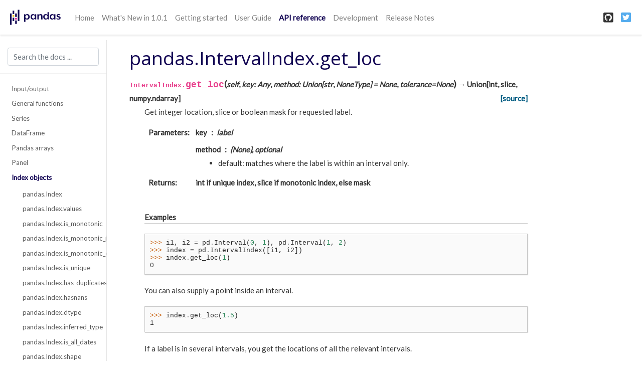

--- FILE ---
content_type: text/html
request_url: https://pandas.pydata.org/pandas-docs/version/1.0.3/reference/api/pandas.IntervalIndex.get_loc.html
body_size: 5736
content:


<!DOCTYPE html>

<html xmlns="http://www.w3.org/1999/xhtml">
  <head>
    <meta charset="utf-8" />
    <title>pandas.IntervalIndex.get_loc &#8212; pandas 1.0.3 documentation</title>
    <link rel="stylesheet" href="https://stackpath.bootstrapcdn.com/bootstrap/4.3.1/css/bootstrap.min.css" integrity="sha384-ggOyR0iXCbMQv3Xipma34MD+dH/1fQ784/j6cY/iJTQUOhcWr7x9JvoRxT2MZw1T" crossorigin="anonymous">
    <link rel="stylesheet" href="https://cdnjs.cloudflare.com/ajax/libs/font-awesome/5.11.2/css/all.min.css" integrity="sha384-KA6wR/X5RY4zFAHpv/CnoG2UW1uogYfdnP67Uv7eULvTveboZJg0qUpmJZb5VqzN" crossorigin="anonymous">
    <link rel="stylesheet" href="../../_static/basic.css" type="text/css" />
    <link rel="stylesheet" href="../../_static/pygments.css" type="text/css" />
    <link rel="stylesheet" type="text/css" href="../../_static/css/getting_started.css" />
    <link rel="stylesheet" type="text/css" href="../../_static/css/pandas.css" />
    <link href="../../_static/css/index.css" rel="stylesheet">
    <script id="documentation_options" data-url_root="../../" src="../../_static/documentation_options.js"></script>
    <script src="../../_static/jquery.js"></script>
    <script src="../../_static/underscore.js"></script>
    <script src="../../_static/doctools.js"></script>
    <script src="../../_static/language_data.js"></script>
    <script async="async" src="https://cdnjs.cloudflare.com/ajax/libs/mathjax/2.7.5/latest.js?config=TeX-AMS-MML_HTMLorMML"></script>
    <script type="text/x-mathjax-config">MathJax.Hub.Config({"tex2jax": {"inlineMath": [["$", "$"], ["\\(", "\\)"]], "processEscapes": true, "ignoreClass": "document", "processClass": "math|output_area"}})</script>
    <script src="https://unpkg.com/@jupyter-widgets/html-manager@^0.18.0/dist/embed-amd.js"></script>
    <link rel="shortcut icon" href="../../_static/favicon.ico"/>
    <link rel="index" title="Index" href="../../genindex.html" />
    <link rel="search" title="Search" href="../../search.html" />
    <link rel="next" title="pandas.IntervalIndex.get_indexer" href="pandas.IntervalIndex.get_indexer.html" />
    <link rel="prev" title="pandas.IntervalIndex.to_tuples" href="pandas.IntervalIndex.to_tuples.html" />

    <meta name="viewport" content="width=device-width, initial-scale=1">
    <meta name="docsearch:language" content="en">

    <script src="https://cdnjs.cloudflare.com/ajax/libs/popper.js/1.14.7/umd/popper.min.js" integrity="sha384-UO2eT0CpHqdSJQ6hJty5KVphtPhzWj9WO1clHTMGa3JDZwrnQq4sF86dIHNDz0W1" crossorigin="anonymous"></script>
    <script src="https://stackpath.bootstrapcdn.com/bootstrap/4.3.1/js/bootstrap.min.js" integrity="sha384-JjSmVgyd0p3pXB1rRibZUAYoIIy6OrQ6VrjIEaFf/nJGzIxFDsf4x0xIM+B07jRM" crossorigin="anonymous"></script>
  </head>
  <body data-spy="scroll" data-target="#bd-toc-nav" data-offset="60">
    
    <nav class="navbar navbar-light navbar-expand-lg bg-light fixed-top bd-navbar" id="navbar-main">

<a class="navbar-brand" href="../../index.html">
  <img src="../../_static/pandas.svg" class="logo" alt="logo">
</a>

<button class="navbar-toggler" type="button" data-toggle="collapse" data-target="#navbar-menu" aria-controls="navbar-menu" aria-expanded="false" aria-label="Toggle navigation">
    <span class="navbar-toggler-icon"></span>
</button>

<div id="navbar-menu" class="collapse navbar-collapse">
  <ul id="navbar-main-elements" class="navbar-nav mr-auto">
    <li class="nav-item">
        <a class="nav-link" href="../../index.html">Home</a>
    </li>
    
    
    <li class="nav-item ">
        <a class="nav-link" href="../../whatsnew/v1.0.1.html">What's New in 1.0.1</a>
    </li>
    
    <li class="nav-item ">
        <a class="nav-link" href="../../getting_started/index.html">Getting started</a>
    </li>
    
    <li class="nav-item ">
        <a class="nav-link" href="../../user_guide/index.html">User Guide</a>
    </li>
    
    <li class="nav-item active">
        <a class="nav-link" href="../index.html">API reference</a>
    </li>
    
    <li class="nav-item ">
        <a class="nav-link" href="../../development/index.html">Development</a>
    </li>
    
    <li class="nav-item ">
        <a class="nav-link" href="../../whatsnew/index.html">Release Notes</a>
    </li>
    
    
  </ul>
  <ul class="navbar-nav ml-auto">
    
      <li class="nav-item">
        <a class="nav-link" href="https://github.com/pandas-dev/pandas" target="_blank" rel="noopener">
          <span><i class="fab fa-github-square"></i></span>
        </a>
      </li>
    
    
      <li class="nav-item">
        <a class="nav-link" href="https://twitter.com/pandas_dev" target="_blank" rel="noopener">
          <span><i class="fab fa-twitter-square"></i></span>
        </a>
      </li>
    
  </ul>
</div>
    </nav>
    

    <div class="container-fluid">
      <div class="row">
          
          <div class="col-12 col-md-3 col-xl-2 bd-sidebar">

<form class="bd-search d-flex align-items-center" action="../../search.html" method="get">
  <input type="search" class="form-control" name="q" id="search-input" placeholder="Search the docs ..." aria-label="Search the docs ..." autocomplete="off" >
</form>

<nav class="bd-links" id="bd-docs-nav" aria-label="Main navigation">

  <div class="bd-toc-item active">
  

  <ul class="nav bd-sidenav">
      
      
      
      
      
      
      
      
        
          
              <li class="">
                  <a href="../io.html">Input/output</a>
              </li>
          
        
          
              <li class="">
                  <a href="../general_functions.html">General functions</a>
              </li>
          
        
          
              <li class="">
                  <a href="../series.html">Series</a>
              </li>
          
        
          
              <li class="">
                  <a href="../frame.html">DataFrame</a>
              </li>
          
        
          
              <li class="">
                  <a href="../arrays.html">Pandas arrays</a>
              </li>
          
        
          
              <li class="">
                  <a href="../panel.html">Panel</a>
              </li>
          
        
          

              <li class="active">
                  <a href="../indexing.html">Index objects</a>
                  <ul>
                  
                      <li class="">
                          <a href="pandas.Index.html">pandas.Index</a>
                      </li>
                  
                      <li class="">
                          <a href="pandas.Index.values.html">pandas.Index.values</a>
                      </li>
                  
                      <li class="">
                          <a href="pandas.Index.is_monotonic.html">pandas.Index.is_monotonic</a>
                      </li>
                  
                      <li class="">
                          <a href="pandas.Index.is_monotonic_increasing.html">pandas.Index.is_monotonic_increasing</a>
                      </li>
                  
                      <li class="">
                          <a href="pandas.Index.is_monotonic_decreasing.html">pandas.Index.is_monotonic_decreasing</a>
                      </li>
                  
                      <li class="">
                          <a href="pandas.Index.is_unique.html">pandas.Index.is_unique</a>
                      </li>
                  
                      <li class="">
                          <a href="pandas.Index.has_duplicates.html">pandas.Index.has_duplicates</a>
                      </li>
                  
                      <li class="">
                          <a href="pandas.Index.hasnans.html">pandas.Index.hasnans</a>
                      </li>
                  
                      <li class="">
                          <a href="pandas.Index.dtype.html">pandas.Index.dtype</a>
                      </li>
                  
                      <li class="">
                          <a href="pandas.Index.inferred_type.html">pandas.Index.inferred_type</a>
                      </li>
                  
                      <li class="">
                          <a href="pandas.Index.is_all_dates.html">pandas.Index.is_all_dates</a>
                      </li>
                  
                      <li class="">
                          <a href="pandas.Index.shape.html">pandas.Index.shape</a>
                      </li>
                  
                      <li class="">
                          <a href="pandas.Index.name.html">pandas.Index.name</a>
                      </li>
                  
                      <li class="">
                          <a href="pandas.Index.names.html">pandas.Index.names</a>
                      </li>
                  
                      <li class="">
                          <a href="pandas.Index.nbytes.html">pandas.Index.nbytes</a>
                      </li>
                  
                      <li class="">
                          <a href="pandas.Index.ndim.html">pandas.Index.ndim</a>
                      </li>
                  
                      <li class="">
                          <a href="pandas.Index.size.html">pandas.Index.size</a>
                      </li>
                  
                      <li class="">
                          <a href="pandas.Index.empty.html">pandas.Index.empty</a>
                      </li>
                  
                      <li class="">
                          <a href="pandas.Index.T.html">pandas.Index.T</a>
                      </li>
                  
                      <li class="">
                          <a href="pandas.Index.memory_usage.html">pandas.Index.memory_usage</a>
                      </li>
                  
                      <li class="">
                          <a href="pandas.Index.all.html">pandas.Index.all</a>
                      </li>
                  
                      <li class="">
                          <a href="pandas.Index.any.html">pandas.Index.any</a>
                      </li>
                  
                      <li class="">
                          <a href="pandas.Index.argmin.html">pandas.Index.argmin</a>
                      </li>
                  
                      <li class="">
                          <a href="pandas.Index.argmax.html">pandas.Index.argmax</a>
                      </li>
                  
                      <li class="">
                          <a href="pandas.Index.copy.html">pandas.Index.copy</a>
                      </li>
                  
                      <li class="">
                          <a href="pandas.Index.delete.html">pandas.Index.delete</a>
                      </li>
                  
                      <li class="">
                          <a href="pandas.Index.drop.html">pandas.Index.drop</a>
                      </li>
                  
                      <li class="">
                          <a href="pandas.Index.drop_duplicates.html">pandas.Index.drop_duplicates</a>
                      </li>
                  
                      <li class="">
                          <a href="pandas.Index.duplicated.html">pandas.Index.duplicated</a>
                      </li>
                  
                      <li class="">
                          <a href="pandas.Index.equals.html">pandas.Index.equals</a>
                      </li>
                  
                      <li class="">
                          <a href="pandas.Index.factorize.html">pandas.Index.factorize</a>
                      </li>
                  
                      <li class="">
                          <a href="pandas.Index.identical.html">pandas.Index.identical</a>
                      </li>
                  
                      <li class="">
                          <a href="pandas.Index.insert.html">pandas.Index.insert</a>
                      </li>
                  
                      <li class="">
                          <a href="pandas.Index.is_.html">pandas.Index.is_</a>
                      </li>
                  
                      <li class="">
                          <a href="pandas.Index.is_boolean.html">pandas.Index.is_boolean</a>
                      </li>
                  
                      <li class="">
                          <a href="pandas.Index.is_categorical.html">pandas.Index.is_categorical</a>
                      </li>
                  
                      <li class="">
                          <a href="pandas.Index.is_floating.html">pandas.Index.is_floating</a>
                      </li>
                  
                      <li class="">
                          <a href="pandas.Index.is_integer.html">pandas.Index.is_integer</a>
                      </li>
                  
                      <li class="">
                          <a href="pandas.Index.is_interval.html">pandas.Index.is_interval</a>
                      </li>
                  
                      <li class="">
                          <a href="pandas.Index.is_mixed.html">pandas.Index.is_mixed</a>
                      </li>
                  
                      <li class="">
                          <a href="pandas.Index.is_numeric.html">pandas.Index.is_numeric</a>
                      </li>
                  
                      <li class="">
                          <a href="pandas.Index.is_object.html">pandas.Index.is_object</a>
                      </li>
                  
                      <li class="">
                          <a href="pandas.Index.min.html">pandas.Index.min</a>
                      </li>
                  
                      <li class="">
                          <a href="pandas.Index.max.html">pandas.Index.max</a>
                      </li>
                  
                      <li class="">
                          <a href="pandas.Index.reindex.html">pandas.Index.reindex</a>
                      </li>
                  
                      <li class="">
                          <a href="pandas.Index.rename.html">pandas.Index.rename</a>
                      </li>
                  
                      <li class="">
                          <a href="pandas.Index.repeat.html">pandas.Index.repeat</a>
                      </li>
                  
                      <li class="">
                          <a href="pandas.Index.where.html">pandas.Index.where</a>
                      </li>
                  
                      <li class="">
                          <a href="pandas.Index.take.html">pandas.Index.take</a>
                      </li>
                  
                      <li class="">
                          <a href="pandas.Index.putmask.html">pandas.Index.putmask</a>
                      </li>
                  
                      <li class="">
                          <a href="pandas.Index.unique.html">pandas.Index.unique</a>
                      </li>
                  
                      <li class="">
                          <a href="pandas.Index.nunique.html">pandas.Index.nunique</a>
                      </li>
                  
                      <li class="">
                          <a href="pandas.Index.value_counts.html">pandas.Index.value_counts</a>
                      </li>
                  
                      <li class="">
                          <a href="pandas.Index.set_names.html">pandas.Index.set_names</a>
                      </li>
                  
                      <li class="">
                          <a href="pandas.Index.droplevel.html">pandas.Index.droplevel</a>
                      </li>
                  
                      <li class="">
                          <a href="pandas.Index.fillna.html">pandas.Index.fillna</a>
                      </li>
                  
                      <li class="">
                          <a href="pandas.Index.dropna.html">pandas.Index.dropna</a>
                      </li>
                  
                      <li class="">
                          <a href="pandas.Index.isna.html">pandas.Index.isna</a>
                      </li>
                  
                      <li class="">
                          <a href="pandas.Index.notna.html">pandas.Index.notna</a>
                      </li>
                  
                      <li class="">
                          <a href="pandas.Index.astype.html">pandas.Index.astype</a>
                      </li>
                  
                      <li class="">
                          <a href="pandas.Index.item.html">pandas.Index.item</a>
                      </li>
                  
                      <li class="">
                          <a href="pandas.Index.map.html">pandas.Index.map</a>
                      </li>
                  
                      <li class="">
                          <a href="pandas.Index.ravel.html">pandas.Index.ravel</a>
                      </li>
                  
                      <li class="">
                          <a href="pandas.Index.to_list.html">pandas.Index.to_list</a>
                      </li>
                  
                      <li class="">
                          <a href="pandas.Index.to_native_types.html">pandas.Index.to_native_types</a>
                      </li>
                  
                      <li class="">
                          <a href="pandas.Index.to_series.html">pandas.Index.to_series</a>
                      </li>
                  
                      <li class="">
                          <a href="pandas.Index.to_frame.html">pandas.Index.to_frame</a>
                      </li>
                  
                      <li class="">
                          <a href="pandas.Index.view.html">pandas.Index.view</a>
                      </li>
                  
                      <li class="">
                          <a href="pandas.Index.argsort.html">pandas.Index.argsort</a>
                      </li>
                  
                      <li class="">
                          <a href="pandas.Index.searchsorted.html">pandas.Index.searchsorted</a>
                      </li>
                  
                      <li class="">
                          <a href="pandas.Index.sort_values.html">pandas.Index.sort_values</a>
                      </li>
                  
                      <li class="">
                          <a href="pandas.Index.shift.html">pandas.Index.shift</a>
                      </li>
                  
                      <li class="">
                          <a href="pandas.Index.append.html">pandas.Index.append</a>
                      </li>
                  
                      <li class="">
                          <a href="pandas.Index.join.html">pandas.Index.join</a>
                      </li>
                  
                      <li class="">
                          <a href="pandas.Index.intersection.html">pandas.Index.intersection</a>
                      </li>
                  
                      <li class="">
                          <a href="pandas.Index.union.html">pandas.Index.union</a>
                      </li>
                  
                      <li class="">
                          <a href="pandas.Index.difference.html">pandas.Index.difference</a>
                      </li>
                  
                      <li class="">
                          <a href="pandas.Index.symmetric_difference.html">pandas.Index.symmetric_difference</a>
                      </li>
                  
                      <li class="">
                          <a href="pandas.Index.asof.html">pandas.Index.asof</a>
                      </li>
                  
                      <li class="">
                          <a href="pandas.Index.asof_locs.html">pandas.Index.asof_locs</a>
                      </li>
                  
                      <li class="">
                          <a href="pandas.Index.get_indexer.html">pandas.Index.get_indexer</a>
                      </li>
                  
                      <li class="">
                          <a href="pandas.Index.get_indexer_for.html">pandas.Index.get_indexer_for</a>
                      </li>
                  
                      <li class="">
                          <a href="pandas.Index.get_indexer_non_unique.html">pandas.Index.get_indexer_non_unique</a>
                      </li>
                  
                      <li class="">
                          <a href="pandas.Index.get_level_values.html">pandas.Index.get_level_values</a>
                      </li>
                  
                      <li class="">
                          <a href="pandas.Index.get_loc.html">pandas.Index.get_loc</a>
                      </li>
                  
                      <li class="">
                          <a href="pandas.Index.get_slice_bound.html">pandas.Index.get_slice_bound</a>
                      </li>
                  
                      <li class="">
                          <a href="pandas.Index.get_value.html">pandas.Index.get_value</a>
                      </li>
                  
                      <li class="">
                          <a href="pandas.Index.isin.html">pandas.Index.isin</a>
                      </li>
                  
                      <li class="">
                          <a href="pandas.Index.slice_indexer.html">pandas.Index.slice_indexer</a>
                      </li>
                  
                      <li class="">
                          <a href="pandas.Index.slice_locs.html">pandas.Index.slice_locs</a>
                      </li>
                  
                      <li class="">
                          <a href="pandas.RangeIndex.html">pandas.RangeIndex</a>
                      </li>
                  
                      <li class="">
                          <a href="pandas.Int64Index.html">pandas.Int64Index</a>
                      </li>
                  
                      <li class="">
                          <a href="pandas.UInt64Index.html">pandas.UInt64Index</a>
                      </li>
                  
                      <li class="">
                          <a href="pandas.Float64Index.html">pandas.Float64Index</a>
                      </li>
                  
                      <li class="">
                          <a href="pandas.RangeIndex.start.html">pandas.RangeIndex.start</a>
                      </li>
                  
                      <li class="">
                          <a href="pandas.RangeIndex.stop.html">pandas.RangeIndex.stop</a>
                      </li>
                  
                      <li class="">
                          <a href="pandas.RangeIndex.step.html">pandas.RangeIndex.step</a>
                      </li>
                  
                      <li class="">
                          <a href="pandas.RangeIndex.from_range.html">pandas.RangeIndex.from_range</a>
                      </li>
                  
                      <li class="">
                          <a href="pandas.CategoricalIndex.html">pandas.CategoricalIndex</a>
                      </li>
                  
                      <li class="">
                          <a href="pandas.CategoricalIndex.codes.html">pandas.CategoricalIndex.codes</a>
                      </li>
                  
                      <li class="">
                          <a href="pandas.CategoricalIndex.categories.html">pandas.CategoricalIndex.categories</a>
                      </li>
                  
                      <li class="">
                          <a href="pandas.CategoricalIndex.ordered.html">pandas.CategoricalIndex.ordered</a>
                      </li>
                  
                      <li class="">
                          <a href="pandas.CategoricalIndex.rename_categories.html">pandas.CategoricalIndex.rename_categories</a>
                      </li>
                  
                      <li class="">
                          <a href="pandas.CategoricalIndex.reorder_categories.html">pandas.CategoricalIndex.reorder_categories</a>
                      </li>
                  
                      <li class="">
                          <a href="pandas.CategoricalIndex.add_categories.html">pandas.CategoricalIndex.add_categories</a>
                      </li>
                  
                      <li class="">
                          <a href="pandas.CategoricalIndex.remove_categories.html">pandas.CategoricalIndex.remove_categories</a>
                      </li>
                  
                      <li class="">
                          <a href="pandas.CategoricalIndex.remove_unused_categories.html">pandas.CategoricalIndex.remove_unused_categories</a>
                      </li>
                  
                      <li class="">
                          <a href="pandas.CategoricalIndex.set_categories.html">pandas.CategoricalIndex.set_categories</a>
                      </li>
                  
                      <li class="">
                          <a href="pandas.CategoricalIndex.as_ordered.html">pandas.CategoricalIndex.as_ordered</a>
                      </li>
                  
                      <li class="">
                          <a href="pandas.CategoricalIndex.as_unordered.html">pandas.CategoricalIndex.as_unordered</a>
                      </li>
                  
                      <li class="">
                          <a href="pandas.CategoricalIndex.map.html">pandas.CategoricalIndex.map</a>
                      </li>
                  
                      <li class="">
                          <a href="pandas.CategoricalIndex.equals.html">pandas.CategoricalIndex.equals</a>
                      </li>
                  
                      <li class="">
                          <a href="pandas.IntervalIndex.html">pandas.IntervalIndex</a>
                      </li>
                  
                      <li class="">
                          <a href="pandas.IntervalIndex.from_arrays.html">pandas.IntervalIndex.from_arrays</a>
                      </li>
                  
                      <li class="">
                          <a href="pandas.IntervalIndex.from_tuples.html">pandas.IntervalIndex.from_tuples</a>
                      </li>
                  
                      <li class="">
                          <a href="pandas.IntervalIndex.from_breaks.html">pandas.IntervalIndex.from_breaks</a>
                      </li>
                  
                      <li class="">
                          <a href="pandas.IntervalIndex.left.html">pandas.IntervalIndex.left</a>
                      </li>
                  
                      <li class="">
                          <a href="pandas.IntervalIndex.right.html">pandas.IntervalIndex.right</a>
                      </li>
                  
                      <li class="">
                          <a href="pandas.IntervalIndex.mid.html">pandas.IntervalIndex.mid</a>
                      </li>
                  
                      <li class="">
                          <a href="pandas.IntervalIndex.closed.html">pandas.IntervalIndex.closed</a>
                      </li>
                  
                      <li class="">
                          <a href="pandas.IntervalIndex.length.html">pandas.IntervalIndex.length</a>
                      </li>
                  
                      <li class="">
                          <a href="pandas.IntervalIndex.values.html">pandas.IntervalIndex.values</a>
                      </li>
                  
                      <li class="">
                          <a href="pandas.IntervalIndex.is_empty.html">pandas.IntervalIndex.is_empty</a>
                      </li>
                  
                      <li class="">
                          <a href="pandas.IntervalIndex.is_non_overlapping_monotonic.html">pandas.IntervalIndex.is_non_overlapping_monotonic</a>
                      </li>
                  
                      <li class="">
                          <a href="pandas.IntervalIndex.is_overlapping.html">pandas.IntervalIndex.is_overlapping</a>
                      </li>
                  
                      <li class="active">
                          <a href="">pandas.IntervalIndex.get_loc</a>
                      </li>
                  
                      <li class="">
                          <a href="pandas.IntervalIndex.get_indexer.html">pandas.IntervalIndex.get_indexer</a>
                      </li>
                  
                      <li class="">
                          <a href="pandas.IntervalIndex.set_closed.html">pandas.IntervalIndex.set_closed</a>
                      </li>
                  
                      <li class="">
                          <a href="pandas.IntervalIndex.contains.html">pandas.IntervalIndex.contains</a>
                      </li>
                  
                      <li class="">
                          <a href="pandas.IntervalIndex.overlaps.html">pandas.IntervalIndex.overlaps</a>
                      </li>
                  
                      <li class="">
                          <a href="pandas.IntervalIndex.to_tuples.html">pandas.IntervalIndex.to_tuples</a>
                      </li>
                  
                      <li class="">
                          <a href="pandas.MultiIndex.html">pandas.MultiIndex</a>
                      </li>
                  
                      <li class="">
                          <a href="pandas.IndexSlice.html">pandas.IndexSlice</a>
                      </li>
                  
                      <li class="">
                          <a href="pandas.MultiIndex.from_arrays.html">pandas.MultiIndex.from_arrays</a>
                      </li>
                  
                      <li class="">
                          <a href="pandas.MultiIndex.from_tuples.html">pandas.MultiIndex.from_tuples</a>
                      </li>
                  
                      <li class="">
                          <a href="pandas.MultiIndex.from_product.html">pandas.MultiIndex.from_product</a>
                      </li>
                  
                      <li class="">
                          <a href="pandas.MultiIndex.from_frame.html">pandas.MultiIndex.from_frame</a>
                      </li>
                  
                      <li class="">
                          <a href="pandas.MultiIndex.names.html">pandas.MultiIndex.names</a>
                      </li>
                  
                      <li class="">
                          <a href="pandas.MultiIndex.levels.html">pandas.MultiIndex.levels</a>
                      </li>
                  
                      <li class="">
                          <a href="pandas.MultiIndex.codes.html">pandas.MultiIndex.codes</a>
                      </li>
                  
                      <li class="">
                          <a href="pandas.MultiIndex.nlevels.html">pandas.MultiIndex.nlevels</a>
                      </li>
                  
                      <li class="">
                          <a href="pandas.MultiIndex.levshape.html">pandas.MultiIndex.levshape</a>
                      </li>
                  
                      <li class="">
                          <a href="pandas.MultiIndex.set_levels.html">pandas.MultiIndex.set_levels</a>
                      </li>
                  
                      <li class="">
                          <a href="pandas.MultiIndex.set_codes.html">pandas.MultiIndex.set_codes</a>
                      </li>
                  
                      <li class="">
                          <a href="pandas.MultiIndex.to_flat_index.html">pandas.MultiIndex.to_flat_index</a>
                      </li>
                  
                      <li class="">
                          <a href="pandas.MultiIndex.to_frame.html">pandas.MultiIndex.to_frame</a>
                      </li>
                  
                      <li class="">
                          <a href="pandas.MultiIndex.is_lexsorted.html">pandas.MultiIndex.is_lexsorted</a>
                      </li>
                  
                      <li class="">
                          <a href="pandas.MultiIndex.sortlevel.html">pandas.MultiIndex.sortlevel</a>
                      </li>
                  
                      <li class="">
                          <a href="pandas.MultiIndex.droplevel.html">pandas.MultiIndex.droplevel</a>
                      </li>
                  
                      <li class="">
                          <a href="pandas.MultiIndex.swaplevel.html">pandas.MultiIndex.swaplevel</a>
                      </li>
                  
                      <li class="">
                          <a href="pandas.MultiIndex.reorder_levels.html">pandas.MultiIndex.reorder_levels</a>
                      </li>
                  
                      <li class="">
                          <a href="pandas.MultiIndex.remove_unused_levels.html">pandas.MultiIndex.remove_unused_levels</a>
                      </li>
                  
                      <li class="">
                          <a href="pandas.MultiIndex.get_loc.html">pandas.MultiIndex.get_loc</a>
                      </li>
                  
                      <li class="">
                          <a href="pandas.MultiIndex.get_locs.html">pandas.MultiIndex.get_locs</a>
                      </li>
                  
                      <li class="">
                          <a href="pandas.MultiIndex.get_loc_level.html">pandas.MultiIndex.get_loc_level</a>
                      </li>
                  
                      <li class="">
                          <a href="pandas.MultiIndex.get_indexer.html">pandas.MultiIndex.get_indexer</a>
                      </li>
                  
                      <li class="">
                          <a href="pandas.MultiIndex.get_level_values.html">pandas.MultiIndex.get_level_values</a>
                      </li>
                  
                      <li class="">
                          <a href="pandas.DatetimeIndex.html">pandas.DatetimeIndex</a>
                      </li>
                  
                      <li class="">
                          <a href="pandas.DatetimeIndex.year.html">pandas.DatetimeIndex.year</a>
                      </li>
                  
                      <li class="">
                          <a href="pandas.DatetimeIndex.month.html">pandas.DatetimeIndex.month</a>
                      </li>
                  
                      <li class="">
                          <a href="pandas.DatetimeIndex.day.html">pandas.DatetimeIndex.day</a>
                      </li>
                  
                      <li class="">
                          <a href="pandas.DatetimeIndex.hour.html">pandas.DatetimeIndex.hour</a>
                      </li>
                  
                      <li class="">
                          <a href="pandas.DatetimeIndex.minute.html">pandas.DatetimeIndex.minute</a>
                      </li>
                  
                      <li class="">
                          <a href="pandas.DatetimeIndex.second.html">pandas.DatetimeIndex.second</a>
                      </li>
                  
                      <li class="">
                          <a href="pandas.DatetimeIndex.microsecond.html">pandas.DatetimeIndex.microsecond</a>
                      </li>
                  
                      <li class="">
                          <a href="pandas.DatetimeIndex.nanosecond.html">pandas.DatetimeIndex.nanosecond</a>
                      </li>
                  
                      <li class="">
                          <a href="pandas.DatetimeIndex.date.html">pandas.DatetimeIndex.date</a>
                      </li>
                  
                      <li class="">
                          <a href="pandas.DatetimeIndex.time.html">pandas.DatetimeIndex.time</a>
                      </li>
                  
                      <li class="">
                          <a href="pandas.DatetimeIndex.timetz.html">pandas.DatetimeIndex.timetz</a>
                      </li>
                  
                      <li class="">
                          <a href="pandas.DatetimeIndex.dayofyear.html">pandas.DatetimeIndex.dayofyear</a>
                      </li>
                  
                      <li class="">
                          <a href="pandas.DatetimeIndex.weekofyear.html">pandas.DatetimeIndex.weekofyear</a>
                      </li>
                  
                      <li class="">
                          <a href="pandas.DatetimeIndex.week.html">pandas.DatetimeIndex.week</a>
                      </li>
                  
                      <li class="">
                          <a href="pandas.DatetimeIndex.dayofweek.html">pandas.DatetimeIndex.dayofweek</a>
                      </li>
                  
                      <li class="">
                          <a href="pandas.DatetimeIndex.weekday.html">pandas.DatetimeIndex.weekday</a>
                      </li>
                  
                      <li class="">
                          <a href="pandas.DatetimeIndex.quarter.html">pandas.DatetimeIndex.quarter</a>
                      </li>
                  
                      <li class="">
                          <a href="pandas.DatetimeIndex.tz.html">pandas.DatetimeIndex.tz</a>
                      </li>
                  
                      <li class="">
                          <a href="pandas.DatetimeIndex.freq.html">pandas.DatetimeIndex.freq</a>
                      </li>
                  
                      <li class="">
                          <a href="pandas.DatetimeIndex.freqstr.html">pandas.DatetimeIndex.freqstr</a>
                      </li>
                  
                      <li class="">
                          <a href="pandas.DatetimeIndex.is_month_start.html">pandas.DatetimeIndex.is_month_start</a>
                      </li>
                  
                      <li class="">
                          <a href="pandas.DatetimeIndex.is_month_end.html">pandas.DatetimeIndex.is_month_end</a>
                      </li>
                  
                      <li class="">
                          <a href="pandas.DatetimeIndex.is_quarter_start.html">pandas.DatetimeIndex.is_quarter_start</a>
                      </li>
                  
                      <li class="">
                          <a href="pandas.DatetimeIndex.is_quarter_end.html">pandas.DatetimeIndex.is_quarter_end</a>
                      </li>
                  
                      <li class="">
                          <a href="pandas.DatetimeIndex.is_year_start.html">pandas.DatetimeIndex.is_year_start</a>
                      </li>
                  
                      <li class="">
                          <a href="pandas.DatetimeIndex.is_year_end.html">pandas.DatetimeIndex.is_year_end</a>
                      </li>
                  
                      <li class="">
                          <a href="pandas.DatetimeIndex.is_leap_year.html">pandas.DatetimeIndex.is_leap_year</a>
                      </li>
                  
                      <li class="">
                          <a href="pandas.DatetimeIndex.inferred_freq.html">pandas.DatetimeIndex.inferred_freq</a>
                      </li>
                  
                      <li class="">
                          <a href="pandas.DatetimeIndex.indexer_at_time.html">pandas.DatetimeIndex.indexer_at_time</a>
                      </li>
                  
                      <li class="">
                          <a href="pandas.DatetimeIndex.indexer_between_time.html">pandas.DatetimeIndex.indexer_between_time</a>
                      </li>
                  
                      <li class="">
                          <a href="pandas.DatetimeIndex.normalize.html">pandas.DatetimeIndex.normalize</a>
                      </li>
                  
                      <li class="">
                          <a href="pandas.DatetimeIndex.strftime.html">pandas.DatetimeIndex.strftime</a>
                      </li>
                  
                      <li class="">
                          <a href="pandas.DatetimeIndex.snap.html">pandas.DatetimeIndex.snap</a>
                      </li>
                  
                      <li class="">
                          <a href="pandas.DatetimeIndex.tz_convert.html">pandas.DatetimeIndex.tz_convert</a>
                      </li>
                  
                      <li class="">
                          <a href="pandas.DatetimeIndex.tz_localize.html">pandas.DatetimeIndex.tz_localize</a>
                      </li>
                  
                      <li class="">
                          <a href="pandas.DatetimeIndex.round.html">pandas.DatetimeIndex.round</a>
                      </li>
                  
                      <li class="">
                          <a href="pandas.DatetimeIndex.floor.html">pandas.DatetimeIndex.floor</a>
                      </li>
                  
                      <li class="">
                          <a href="pandas.DatetimeIndex.ceil.html">pandas.DatetimeIndex.ceil</a>
                      </li>
                  
                      <li class="">
                          <a href="pandas.DatetimeIndex.month_name.html">pandas.DatetimeIndex.month_name</a>
                      </li>
                  
                      <li class="">
                          <a href="pandas.DatetimeIndex.day_name.html">pandas.DatetimeIndex.day_name</a>
                      </li>
                  
                      <li class="">
                          <a href="pandas.DatetimeIndex.to_period.html">pandas.DatetimeIndex.to_period</a>
                      </li>
                  
                      <li class="">
                          <a href="pandas.DatetimeIndex.to_perioddelta.html">pandas.DatetimeIndex.to_perioddelta</a>
                      </li>
                  
                      <li class="">
                          <a href="pandas.DatetimeIndex.to_pydatetime.html">pandas.DatetimeIndex.to_pydatetime</a>
                      </li>
                  
                      <li class="">
                          <a href="pandas.DatetimeIndex.to_series.html">pandas.DatetimeIndex.to_series</a>
                      </li>
                  
                      <li class="">
                          <a href="pandas.DatetimeIndex.to_frame.html">pandas.DatetimeIndex.to_frame</a>
                      </li>
                  
                      <li class="">
                          <a href="pandas.DatetimeIndex.mean.html">pandas.DatetimeIndex.mean</a>
                      </li>
                  
                      <li class="">
                          <a href="pandas.TimedeltaIndex.html">pandas.TimedeltaIndex</a>
                      </li>
                  
                      <li class="">
                          <a href="pandas.TimedeltaIndex.days.html">pandas.TimedeltaIndex.days</a>
                      </li>
                  
                      <li class="">
                          <a href="pandas.TimedeltaIndex.seconds.html">pandas.TimedeltaIndex.seconds</a>
                      </li>
                  
                      <li class="">
                          <a href="pandas.TimedeltaIndex.microseconds.html">pandas.TimedeltaIndex.microseconds</a>
                      </li>
                  
                      <li class="">
                          <a href="pandas.TimedeltaIndex.nanoseconds.html">pandas.TimedeltaIndex.nanoseconds</a>
                      </li>
                  
                      <li class="">
                          <a href="pandas.TimedeltaIndex.components.html">pandas.TimedeltaIndex.components</a>
                      </li>
                  
                      <li class="">
                          <a href="pandas.TimedeltaIndex.inferred_freq.html">pandas.TimedeltaIndex.inferred_freq</a>
                      </li>
                  
                      <li class="">
                          <a href="pandas.TimedeltaIndex.to_pytimedelta.html">pandas.TimedeltaIndex.to_pytimedelta</a>
                      </li>
                  
                      <li class="">
                          <a href="pandas.TimedeltaIndex.to_series.html">pandas.TimedeltaIndex.to_series</a>
                      </li>
                  
                      <li class="">
                          <a href="pandas.TimedeltaIndex.round.html">pandas.TimedeltaIndex.round</a>
                      </li>
                  
                      <li class="">
                          <a href="pandas.TimedeltaIndex.floor.html">pandas.TimedeltaIndex.floor</a>
                      </li>
                  
                      <li class="">
                          <a href="pandas.TimedeltaIndex.ceil.html">pandas.TimedeltaIndex.ceil</a>
                      </li>
                  
                      <li class="">
                          <a href="pandas.TimedeltaIndex.to_frame.html">pandas.TimedeltaIndex.to_frame</a>
                      </li>
                  
                      <li class="">
                          <a href="pandas.TimedeltaIndex.mean.html">pandas.TimedeltaIndex.mean</a>
                      </li>
                  
                      <li class="">
                          <a href="pandas.PeriodIndex.html">pandas.PeriodIndex</a>
                      </li>
                  
                      <li class="">
                          <a href="pandas.PeriodIndex.day.html">pandas.PeriodIndex.day</a>
                      </li>
                  
                      <li class="">
                          <a href="pandas.PeriodIndex.dayofweek.html">pandas.PeriodIndex.dayofweek</a>
                      </li>
                  
                      <li class="">
                          <a href="pandas.PeriodIndex.dayofyear.html">pandas.PeriodIndex.dayofyear</a>
                      </li>
                  
                      <li class="">
                          <a href="pandas.PeriodIndex.days_in_month.html">pandas.PeriodIndex.days_in_month</a>
                      </li>
                  
                      <li class="">
                          <a href="pandas.PeriodIndex.daysinmonth.html">pandas.PeriodIndex.daysinmonth</a>
                      </li>
                  
                      <li class="">
                          <a href="pandas.PeriodIndex.end_time.html">pandas.PeriodIndex.end_time</a>
                      </li>
                  
                      <li class="">
                          <a href="pandas.PeriodIndex.freq.html">pandas.PeriodIndex.freq</a>
                      </li>
                  
                      <li class="">
                          <a href="pandas.PeriodIndex.freqstr.html">pandas.PeriodIndex.freqstr</a>
                      </li>
                  
                      <li class="">
                          <a href="pandas.PeriodIndex.hour.html">pandas.PeriodIndex.hour</a>
                      </li>
                  
                      <li class="">
                          <a href="pandas.PeriodIndex.is_leap_year.html">pandas.PeriodIndex.is_leap_year</a>
                      </li>
                  
                      <li class="">
                          <a href="pandas.PeriodIndex.minute.html">pandas.PeriodIndex.minute</a>
                      </li>
                  
                      <li class="">
                          <a href="pandas.PeriodIndex.month.html">pandas.PeriodIndex.month</a>
                      </li>
                  
                      <li class="">
                          <a href="pandas.PeriodIndex.quarter.html">pandas.PeriodIndex.quarter</a>
                      </li>
                  
                      <li class="">
                          <a href="pandas.PeriodIndex.qyear.html">pandas.PeriodIndex.qyear</a>
                      </li>
                  
                      <li class="">
                          <a href="pandas.PeriodIndex.second.html">pandas.PeriodIndex.second</a>
                      </li>
                  
                      <li class="">
                          <a href="pandas.PeriodIndex.start_time.html">pandas.PeriodIndex.start_time</a>
                      </li>
                  
                      <li class="">
                          <a href="pandas.PeriodIndex.week.html">pandas.PeriodIndex.week</a>
                      </li>
                  
                      <li class="">
                          <a href="pandas.PeriodIndex.weekday.html">pandas.PeriodIndex.weekday</a>
                      </li>
                  
                      <li class="">
                          <a href="pandas.PeriodIndex.weekofyear.html">pandas.PeriodIndex.weekofyear</a>
                      </li>
                  
                      <li class="">
                          <a href="pandas.PeriodIndex.year.html">pandas.PeriodIndex.year</a>
                      </li>
                  
                      <li class="">
                          <a href="pandas.PeriodIndex.asfreq.html">pandas.PeriodIndex.asfreq</a>
                      </li>
                  
                      <li class="">
                          <a href="pandas.PeriodIndex.strftime.html">pandas.PeriodIndex.strftime</a>
                      </li>
                  
                      <li class="">
                          <a href="pandas.PeriodIndex.to_timestamp.html">pandas.PeriodIndex.to_timestamp</a>
                      </li>
                  
                  </ul>
              </li>
          
        
          
              <li class="">
                  <a href="../offset_frequency.html">Date offsets</a>
              </li>
          
        
          
              <li class="">
                  <a href="../window.html">Window</a>
              </li>
          
        
          
              <li class="">
                  <a href="../groupby.html">GroupBy</a>
              </li>
          
        
          
              <li class="">
                  <a href="../resampling.html">Resampling</a>
              </li>
          
        
          
              <li class="">
                  <a href="../style.html">Style</a>
              </li>
          
        
          
              <li class="">
                  <a href="../plotting.html">Plotting</a>
              </li>
          
        
          
              <li class="">
                  <a href="../general_utility_functions.html">General utility functions</a>
              </li>
          
        
          
              <li class="">
                  <a href="../extensions.html">Extensions</a>
              </li>
          
        
      
      
      
      
      
      
    </ul>

</nav>
          </div>
          

          
          <div class="d-none d-xl-block col-xl-2 bd-toc">
              

<nav id="bd-toc-nav">
    <ul class="nav section-nav flex-column">
    
    </ul>
</nav>
              
          </div>
          

          
          <main class="col-12 col-md-9 col-xl-8 py-md-3 pl-md-5 bd-content" role="main">
              
              <div>
                
  <div class="section" id="pandas-intervalindex-get-loc">
<h1>pandas.IntervalIndex.get_loc<a class="headerlink" href="#pandas-intervalindex-get-loc" title="Permalink to this headline">¶</a></h1>
<dl class="method">
<dt id="pandas.IntervalIndex.get_loc">
<code class="sig-prename descclassname">IntervalIndex.</code><code class="sig-name descname">get_loc</code><span class="sig-paren">(</span><em class="sig-param">self</em>, <em class="sig-param">key: Any</em>, <em class="sig-param">method: Union[str</em>, <em class="sig-param">NoneType] = None</em>, <em class="sig-param">tolerance=None</em><span class="sig-paren">)</span> &#x2192; Union[int, slice, numpy.ndarray]<a class="reference external" href="http://github.com/pandas-dev/pandas/blob/v1.0.3/pandas/core/indexes/interval.py#L696-L763"><span class="viewcode-link">[source]</span></a><a class="headerlink" href="#pandas.IntervalIndex.get_loc" title="Permalink to this definition">¶</a></dt>
<dd><p>Get integer location, slice or boolean mask for requested label.</p>
<dl class="field-list simple">
<dt class="field-odd">Parameters</dt>
<dd class="field-odd"><dl class="simple">
<dt><strong>key</strong><span class="classifier">label</span></dt><dd></dd>
<dt><strong>method</strong><span class="classifier">{None}, optional</span></dt><dd><ul class="simple">
<li><p>default: matches where the label is within an interval only.</p></li>
</ul>
</dd>
</dl>
</dd>
<dt class="field-even">Returns</dt>
<dd class="field-even"><dl class="simple">
<dt>int if unique index, slice if monotonic index, else mask</dt><dd></dd>
</dl>
</dd>
</dl>
<p class="rubric">Examples</p>
<div class="doctest highlight-default notranslate"><div class="highlight"><pre><span></span><span class="gp">&gt;&gt;&gt; </span><span class="n">i1</span><span class="p">,</span> <span class="n">i2</span> <span class="o">=</span> <span class="n">pd</span><span class="o">.</span><span class="n">Interval</span><span class="p">(</span><span class="mi">0</span><span class="p">,</span> <span class="mi">1</span><span class="p">),</span> <span class="n">pd</span><span class="o">.</span><span class="n">Interval</span><span class="p">(</span><span class="mi">1</span><span class="p">,</span> <span class="mi">2</span><span class="p">)</span>
<span class="gp">&gt;&gt;&gt; </span><span class="n">index</span> <span class="o">=</span> <span class="n">pd</span><span class="o">.</span><span class="n">IntervalIndex</span><span class="p">([</span><span class="n">i1</span><span class="p">,</span> <span class="n">i2</span><span class="p">])</span>
<span class="gp">&gt;&gt;&gt; </span><span class="n">index</span><span class="o">.</span><span class="n">get_loc</span><span class="p">(</span><span class="mi">1</span><span class="p">)</span>
<span class="go">0</span>
</pre></div>
</div>
<p>You can also supply a point inside an interval.</p>
<div class="doctest highlight-default notranslate"><div class="highlight"><pre><span></span><span class="gp">&gt;&gt;&gt; </span><span class="n">index</span><span class="o">.</span><span class="n">get_loc</span><span class="p">(</span><span class="mf">1.5</span><span class="p">)</span>
<span class="go">1</span>
</pre></div>
</div>
<p>If a label is in several intervals, you get the locations of all the
relevant intervals.</p>
<div class="doctest highlight-default notranslate"><div class="highlight"><pre><span></span><span class="gp">&gt;&gt;&gt; </span><span class="n">i3</span> <span class="o">=</span> <span class="n">pd</span><span class="o">.</span><span class="n">Interval</span><span class="p">(</span><span class="mi">0</span><span class="p">,</span> <span class="mi">2</span><span class="p">)</span>
<span class="gp">&gt;&gt;&gt; </span><span class="n">overlapping_index</span> <span class="o">=</span> <span class="n">pd</span><span class="o">.</span><span class="n">IntervalIndex</span><span class="p">([</span><span class="n">i1</span><span class="p">,</span> <span class="n">i2</span><span class="p">,</span> <span class="n">i3</span><span class="p">])</span>
<span class="gp">&gt;&gt;&gt; </span><span class="n">overlapping_index</span><span class="o">.</span><span class="n">get_loc</span><span class="p">(</span><span class="mf">0.5</span><span class="p">)</span>
<span class="go">array([ True, False,  True])</span>
</pre></div>
</div>
<p>Only exact matches will be returned if an interval is provided.</p>
<div class="doctest highlight-default notranslate"><div class="highlight"><pre><span></span><span class="gp">&gt;&gt;&gt; </span><span class="n">index</span><span class="o">.</span><span class="n">get_loc</span><span class="p">(</span><span class="n">pd</span><span class="o">.</span><span class="n">Interval</span><span class="p">(</span><span class="mi">0</span><span class="p">,</span> <span class="mi">1</span><span class="p">))</span>
<span class="go">0</span>
</pre></div>
</div>
</dd></dl>

</div>


              </div>
              
              
              <div class='prev-next-bottom'>
                
    <a class='left-prev' id="prev-link" href="pandas.IntervalIndex.to_tuples.html" title="previous page">pandas.IntervalIndex.to_tuples</a>
    <a class='right-next' id="next-link" href="pandas.IntervalIndex.get_indexer.html" title="next page">pandas.IntervalIndex.get_indexer</a>

              </div>
              
          </main>
          

      </div>
    </div>

    <script src="../../_static/js/index.js"></script>
    
    <!-- Google Analytics -->
    <script>
      window.ga=window.ga||function(){(ga.q=ga.q||[]).push(arguments)};ga.l=+new Date;
      ga('create', 'UA-27880019-2', 'auto');
      ga('set', 'anonymizeIp', true);
      ga('send', 'pageview');
    </script>
    <script async src='https://www.google-analytics.com/analytics.js'></script>
    <!-- End Google Analytics -->
    <footer class="footer">
  <div class="container">
    <p>
          &copy; Copyright 2008-2014, the pandas development team.<br/>
        Created using <a href="http://sphinx-doc.org/">Sphinx</a> 2.4.4.<br/>
    </p>
  </div>
</footer>
  </body>
</html>

--- FILE ---
content_type: application/javascript
request_url: https://pandas.pydata.org/pandas-docs/version/1.0.3/_static/documentation_options.js
body_size: -144
content:
var DOCUMENTATION_OPTIONS = {
    URL_ROOT: document.getElementById("documentation_options").getAttribute('data-url_root'),
    VERSION: '1.0.3',
    LANGUAGE: 'None',
    COLLAPSE_INDEX: false,
    BUILDER: 'html',
    FILE_SUFFIX: '.html',
    HAS_SOURCE: true,
    SOURCELINK_SUFFIX: '.txt',
    NAVIGATION_WITH_KEYS: false
};

--- FILE ---
content_type: application/javascript
request_url: https://pandas.pydata.org/pandas-docs/version/1.0.3/_static/js/index.js
body_size: 394
content:
!function(e){var t={};function n(r){if(t[r])return t[r].exports;var o=t[r]={i:r,l:!1,exports:{}};return e[r].call(o.exports,o,o.exports,n),o.l=!0,o.exports}n.m=e,n.c=t,n.d=function(e,t,r){n.o(e,t)||Object.defineProperty(e,t,{enumerable:!0,get:r})},n.r=function(e){"undefined"!=typeof Symbol&&Symbol.toStringTag&&Object.defineProperty(e,Symbol.toStringTag,{value:"Module"}),Object.defineProperty(e,"__esModule",{value:!0})},n.t=function(e,t){if(1&t&&(e=n(e)),8&t)return e;if(4&t&&"object"==typeof e&&e&&e.__esModule)return e;var r=Object.create(null);if(n.r(r),Object.defineProperty(r,"default",{enumerable:!0,value:e}),2&t&&"string"!=typeof e)for(var o in e)n.d(r,o,function(t){return e[t]}.bind(null,o));return r},n.n=function(e){var t=e&&e.__esModule?function(){return e.default}:function(){return e};return n.d(t,"a",t),t},n.o=function(e,t){return Object.prototype.hasOwnProperty.call(e,t)},n.p="",n(n.s=0)}([function(e,t,n){n(1),e.exports=n(2)},function(e,t){(function(){$(window).on("activate.bs.scrollspy",(function(){for(var e=document.querySelectorAll("#bd-toc-nav a"),t=0;t<e.length;t++){e[t].parentElement.classList.remove("active")}for(e=document.querySelectorAll("#bd-toc-nav a.active"),t=0;t<e.length;t++){e[t].parentElement.classList.add("active")}}));const e=e=>{const t=e.which;37===t?window.location.href=document.getElementById("prev-link").href:39===t&&(window.location.href=document.getElementById("next-link").href)};var t=!1;$(document).ready(()=>{!1===t&&(document.addEventListener("keydown",e),t=!0)})}).call(window)},function(e,t,n){"use strict";n.r(t),t.default=n.p+"css/index.css"}]);